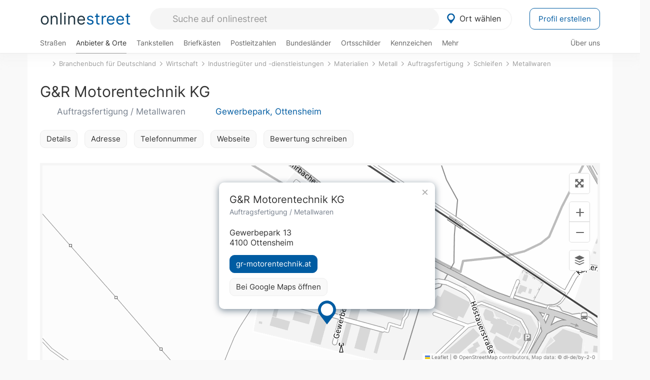

--- FILE ---
content_type: text/html; charset=utf-8
request_url: https://onlinestreet.de/752010-gundr-motorentechnik-kg
body_size: 17000
content:
<!DOCTYPE html><html dir="ltr" lang="de"> <head> <meta charset="UTF-8"> <link href="//fundingchoicesmessages.google.com" rel="preconnect dns-prefetch" crossorigin><script>(function(){
'use strict';var g=function(a){var b=0;return function(){return b<a.length?{done:!1,value:a[b++]}:{done:!0}}},l=this||self,m=/^[\w+/_-]+[=]{0,2}$/,p=null,q=function(){},r=function(a){var b=typeof a;if("object"==b)if(a){if(a instanceof Array)return"array";if(a instanceof Object)return b;var c=Object.prototype.toString.call(a);if("[object Window]"==c)return"object";if("[object Array]"==c||"number"==typeof a.length&&"undefined"!=typeof a.splice&&"undefined"!=typeof a.propertyIsEnumerable&&!a.propertyIsEnumerable("splice"))return"array";
if("[object Function]"==c||"undefined"!=typeof a.call&&"undefined"!=typeof a.propertyIsEnumerable&&!a.propertyIsEnumerable("call"))return"function"}else return"null";else if("function"==b&&"undefined"==typeof a.call)return"object";return b},u=function(a,b){function c(){}c.prototype=b.prototype;a.prototype=new c;a.prototype.constructor=a};var v=function(a,b){Object.defineProperty(l,a,{configurable:!1,get:function(){return b},set:q})};var y=function(a,b){this.b=a===w&&b||"";this.a=x},x={},w={};var aa=function(a,b){a.src=b instanceof y&&b.constructor===y&&b.a===x?b.b:"type_error:TrustedResourceUrl";if(null===p)b:{b=l.document;if((b=b.querySelector&&b.querySelector("script[nonce]"))&&(b=b.nonce||b.getAttribute("nonce"))&&m.test(b)){p=b;break b}p=""}b=p;b&&a.setAttribute("nonce",b)};var z=function(){return Math.floor(2147483648*Math.random()).toString(36)+Math.abs(Math.floor(2147483648*Math.random())^+new Date).toString(36)};var A=function(a,b){b=String(b);"application/xhtml+xml"===a.contentType&&(b=b.toLowerCase());return a.createElement(b)},B=function(a){this.a=a||l.document||document};B.prototype.appendChild=function(a,b){a.appendChild(b)};var C=function(a,b,c,d,e,f){try{var k=a.a,h=A(a.a,"SCRIPT");h.async=!0;aa(h,b);k.head.appendChild(h);h.addEventListener("load",function(){e();d&&k.head.removeChild(h)});h.addEventListener("error",function(){0<c?C(a,b,c-1,d,e,f):(d&&k.head.removeChild(h),f())})}catch(n){f()}};var ba=l.atob("aHR0cHM6Ly93d3cuZ3N0YXRpYy5jb20vaW1hZ2VzL2ljb25zL21hdGVyaWFsL3N5c3RlbS8xeC93YXJuaW5nX2FtYmVyXzI0ZHAucG5n"),ca=l.atob("WW91IGFyZSBzZWVpbmcgdGhpcyBtZXNzYWdlIGJlY2F1c2UgYWQgb3Igc2NyaXB0IGJsb2NraW5nIHNvZnR3YXJlIGlzIGludGVyZmVyaW5nIHdpdGggdGhpcyBwYWdlLg=="),da=l.atob("RGlzYWJsZSBhbnkgYWQgb3Igc2NyaXB0IGJsb2NraW5nIHNvZnR3YXJlLCB0aGVuIHJlbG9hZCB0aGlzIHBhZ2Uu"),ea=function(a,b,c){this.b=a;this.f=new B(this.b);this.a=null;this.c=[];this.g=!1;this.i=b;this.h=c},F=function(a){if(a.b.body&&!a.g){var b=
function(){D(a);l.setTimeout(function(){return E(a,3)},50)};C(a.f,a.i,2,!0,function(){l[a.h]||b()},b);a.g=!0}},D=function(a){for(var b=G(1,5),c=0;c<b;c++){var d=H(a);a.b.body.appendChild(d);a.c.push(d)}b=H(a);b.style.bottom="0";b.style.left="0";b.style.position="fixed";b.style.width=G(100,110).toString()+"%";b.style.zIndex=G(2147483544,2147483644).toString();b.style["background-color"]=I(249,259,242,252,219,229);b.style["box-shadow"]="0 0 12px #888";b.style.color=I(0,10,0,10,0,10);b.style.display=
"flex";b.style["justify-content"]="center";b.style["font-family"]="Arial";c=H(a);c.style.width=G(80,85).toString()+"%";c.style.maxWidth=G(750,775).toString()+"px";c.style.margin="24px";c.style.display="flex";c.style["align-items"]="flex-start";c.style["justify-content"]="center";d=A(a.f.a,"IMG");d.className=z();d.src=ba;d.style.height="24px";d.style.width="24px";d.style["padding-right"]="16px";var e=H(a),f=H(a);f.style["font-weight"]="bold";f.textContent=ca;var k=H(a);k.textContent=da;J(a,
e,f);J(a,e,k);J(a,c,d);J(a,c,e);J(a,b,c);a.a=b;a.b.body.appendChild(a.a);b=G(1,5);for(c=0;c<b;c++)d=H(a),a.b.body.appendChild(d),a.c.push(d)},J=function(a,b,c){for(var d=G(1,5),e=0;e<d;e++){var f=H(a);b.appendChild(f)}b.appendChild(c);c=G(1,5);for(d=0;d<c;d++)e=H(a),b.appendChild(e)},G=function(a,b){return Math.floor(a+Math.random()*(b-a))},I=function(a,b,c,d,e,f){return"rgb("+G(Math.max(a,0),Math.min(b,255)).toString()+","+G(Math.max(c,0),Math.min(d,255)).toString()+","+G(Math.max(e,0),Math.min(f,
255)).toString()+")"},H=function(a){a=A(a.f.a,"DIV");a.className=z();return a},E=function(a,b){0>=b||null!=a.a&&0!=a.a.offsetHeight&&0!=a.a.offsetWidth||(fa(a),D(a),l.setTimeout(function(){return E(a,b-1)},50))},fa=function(a){var b=a.c;var c="undefined"!=typeof Symbol&&Symbol.iterator&&b[Symbol.iterator];b=c?c.call(b):{next:g(b)};for(c=b.next();!c.done;c=b.next())(c=c.value)&&c.parentNode&&c.parentNode.removeChild(c);a.c=[];(b=a.a)&&b.parentNode&&b.parentNode.removeChild(b);a.a=null};var ia=function(a,b,c,d,e){var f=ha(c),k=function(n){n.appendChild(f);l.setTimeout(function(){f?(0!==f.offsetHeight&&0!==f.offsetWidth?b():a(),f.parentNode&&f.parentNode.removeChild(f)):a()},d)},h=function(n){document.body?k(document.body):0<n?l.setTimeout(function(){h(n-1)},e):b()};h(3)},ha=function(a){var b=document.createElement("div");b.className=a;b.style.width="1px";b.style.height="1px";b.style.position="absolute";b.style.left="-10000px";b.style.top="-10000px";b.style.zIndex="-10000";return b};var K={},L=null;var M=function(){},N="function"==typeof Uint8Array,O=function(a,b){a.b=null;b||(b=[]);a.j=void 0;a.f=-1;a.a=b;a:{if(b=a.a.length){--b;var c=a.a[b];if(!(null===c||"object"!=typeof c||Array.isArray(c)||N&&c instanceof Uint8Array)){a.g=b-a.f;a.c=c;break a}}a.g=Number.MAX_VALUE}a.i={}},P=[],Q=function(a,b){if(b<a.g){b+=a.f;var c=a.a[b];return c===P?a.a[b]=[]:c}if(a.c)return c=a.c[b],c===P?a.c[b]=[]:c},R=function(a,b,c){a.b||(a.b={});if(!a.b[c]){var d=Q(a,c);d&&(a.b[c]=new b(d))}return a.b[c]};
M.prototype.h=N?function(){var a=Uint8Array.prototype.toJSON;Uint8Array.prototype.toJSON=function(){var b;void 0===b&&(b=0);if(!L){L={};for(var c="ABCDEFGHIJKLMNOPQRSTUVWXYZabcdefghijklmnopqrstuvwxyz0123456789".split(""),d=["+/=","+/","-_=","-_.","-_"],e=0;5>e;e++){var f=c.concat(d[e].split(""));K[e]=f;for(var k=0;k<f.length;k++){var h=f[k];void 0===L[h]&&(L[h]=k)}}}b=K[b];c=[];for(d=0;d<this.length;d+=3){var n=this[d],t=(e=d+1<this.length)?this[d+1]:0;h=(f=d+2<this.length)?this[d+2]:0;k=n>>2;n=(n&
3)<<4|t>>4;t=(t&15)<<2|h>>6;h&=63;f||(h=64,e||(t=64));c.push(b[k],b[n],b[t]||"",b[h]||"")}return c.join("")};try{return JSON.stringify(this.a&&this.a,S)}finally{Uint8Array.prototype.toJSON=a}}:function(){return JSON.stringify(this.a&&this.a,S)};var S=function(a,b){return"number"!==typeof b||!isNaN(b)&&Infinity!==b&&-Infinity!==b?b:String(b)};M.prototype.toString=function(){return this.a.toString()};var T=function(a){O(this,a)};u(T,M);var U=function(a){O(this,a)};u(U,M);var ja=function(a,b){this.c=new B(a);var c=R(b,T,5);c=new y(w,Q(c,4)||"");this.b=new ea(a,c,Q(b,4));this.a=b},ka=function(a,b,c,d){b=new T(b?JSON.parse(b):null);b=new y(w,Q(b,4)||"");C(a.c,b,3,!1,c,function(){ia(function(){F(a.b);d(!1)},function(){d(!0)},Q(a.a,2),Q(a.a,3),Q(a.a,1))})};var la=function(a,b){V(a,"internal_api_load_with_sb",function(c,d,e){ka(b,c,d,e)});V(a,"internal_api_sb",function(){F(b.b)})},V=function(a,b,c){a=l.btoa(a+b);v(a,c)},W=function(a,b,c){for(var d=[],e=2;e<arguments.length;++e)d[e-2]=arguments[e];e=l.btoa(a+b);e=l[e];if("function"==r(e))e.apply(null,d);else throw Error("API not exported.");};var X=function(a){O(this,a)};u(X,M);var Y=function(a){this.h=window;this.a=a;this.b=Q(this.a,1);this.f=R(this.a,T,2);this.g=R(this.a,U,3);this.c=!1};Y.prototype.start=function(){ma();var a=new ja(this.h.document,this.g);la(this.b,a);na(this)};
var ma=function(){var a=function(){if(!l.frames.googlefcPresent)if(document.body){var b=document.createElement("iframe");b.style.display="none";b.style.width="0px";b.style.height="0px";b.style.border="none";b.style.zIndex="-1000";b.style.left="-1000px";b.style.top="-1000px";b.name="googlefcPresent";document.body.appendChild(b)}else l.setTimeout(a,5)};a()},na=function(a){var b=Date.now();W(a.b,"internal_api_load_with_sb",a.f.h(),function(){var c;var d=a.b,e=l[l.btoa(d+"loader_js")];if(e){e=l.atob(e);
e=parseInt(e,10);d=l.btoa(d+"loader_js").split(".");var f=l;d[0]in f||"undefined"==typeof f.execScript||f.execScript("var "+d[0]);for(;d.length&&(c=d.shift());)d.length?f[c]&&f[c]!==Object.prototype[c]?f=f[c]:f=f[c]={}:f[c]=null;c=Math.abs(b-e);c=1728E5>c?0:c}else c=-1;0!=c&&(W(a.b,"internal_api_sb"),Z(a,Q(a.a,6)))},function(c){Z(a,c?Q(a.a,4):Q(a.a,5))})},Z=function(a,b){a.c||(a.c=!0,a=new l.XMLHttpRequest,a.open("GET",b,!0),a.send())};(function(a,b){l[a]=function(c){for(var d=[],e=0;e<arguments.length;++e)d[e-0]=arguments[e];l[a]=q;b.apply(null,d)}})("__d3lUW8vwsKlB__",function(a){"function"==typeof window.atob&&(a=window.atob(a),a=new X(a?JSON.parse(a):null),(new Y(a)).start())});}).call(this);
window.__d3lUW8vwsKlB__("[base64]");</script><script> function cmp_ui_additionals() {   var el = document.querySelector('.fc-stacks.fc-dialog-restricted-content'), elChild = '<p class="intro">Wir bieten ein kostenloses, werbefinanziertes Online-Angebot und verwenden Cookies für:</p>'; el.insertAdjacentHTML('afterbegin', elChild);  var el = document.querySelector('.fc-consent-root .fc-dialog-container .fc-dialog.fc-choice-dialog'), elChild = '<div class="fc-footer-imprint"><a href="https://onlinestreet.de/impressum#nutzungsbedingungen">Datenschutzerklärung</a><a href="https://onlinestreet.de/impressum#impressum">Impressum</a></div>'; el.insertAdjacentHTML('beforeend', elChild); }   window.dataLayer = window.dataLayer || []; function gtag(){dataLayer.push(arguments);} var ga_loaded = false;  function cmp_load_ga() {  ga_loaded = true; setTimeout(() => { }, 1000);  var ga4script = document.createElement("script"); ga4script.async = true; ga4script.src = "https://www.googletagmanager.com/gtag/js?id=G-FE6V3NCVGF"; document.getElementsByTagName("head")[0].appendChild(ga4script, document.getElementsByTagName("head")[0]); window.dataLayer = window.dataLayer || []; gtag('js', new Date()); gtag('config', 'G-FE6V3NCVGF', { 'content_group':'branchenbuch_detail', });   } function cmp_show_ads_after_consent() {   (adsbygoogle=window.adsbygoogle||[]).pauseAdRequests=0;   } function cmp_change_ads(tcData) { var MeasureContentPerformance = tcData.purpose.consents[8] || false; var hasDeviceStorageAndAccessConsent = tcData.purpose.consents[1] || false; var BasicAds = tcData.purpose.consents[2] || false; if ( hasDeviceStorageAndAccessConsent && BasicAds ) {  (adsbygoogle=window.adsbygoogle||[]).pauseAdRequests=0; if ( MeasureContentPerformance ) {  } } else { if ( MeasureContentPerformance ) {  }  var ads = document.querySelectorAll('.adsbygoogle'), i = 0, l = ads.length; for (i; i < l; i++) { ads[i].style.display = 'none'; } $(function() {  $('.ad-col-left').toggle();  if ( $('.content-col').hasClass('col-md-7') ) {  $('.content-col').removeClass('col-md-7').addClass('col-md-9'); } else if ( $('.content-col').hasClass('col-md-10') ) {  $('.content-col').removeClass('col-md-10').addClass('col-md-12'); } }); } }  function update_gtag_consent(tcData) {  gtag('consent', 'update', { 'ad_user_data': tcData.purpose.consents[3] ? 'granted' : 'denied', 'ad_personalization': tcData.purpose.consents[4] ? 'granted' : 'denied', 'ad_storage': tcData.purpose.consents[1] ? 'granted' : 'denied', 'analytics_storage': tcData.purpose.consents[8] ? 'granted' : 'denied' }); } var check_tcfapi = window.setInterval(function() { typeof __tcfapi === 'function' ? (window.clearInterval(check_tcfapi), __tcfapi('addEventListener', 2, function(tcData, success) { if ( tcData.eventStatus === 'cmpuishown' ) {  cmp_ui_additionals();   gtag('consent', 'default', { 'ad_storage': 'denied', 'ad_user_data': 'denied', 'ad_personalization': 'denied', 'analytics_storage': 'denied', 'wait_for_update': 500 }); } if (tcData.eventStatus === 'tcloaded' || tcData.eventStatus === 'useractioncomplete') {  if ( ! tcData.gdprApplies ) {  cmp_show_ads_after_consent(); cmp_load_ga(); } else {   var MeasureContentPerformance = tcData.purpose.consents[8] || false; if ( MeasureContentPerformance ) { cmp_load_ga(); }   var hasDeviceStorageAndAccessConsent = tcData.purpose.consents[1] || false;  if (hasDeviceStorageAndAccessConsent) {  var hasGoogleAdvertisingProductsConsent = tcData.vendor.consents[755] || false;  if ( hasGoogleAdvertisingProductsConsent ) {  cmp_show_ads_after_consent(); } else { cmp_change_ads(tcData); } } else { cmp_change_ads(tcData); } } update_gtag_consent(tcData); } })) : null ; }, 50); </script> <link href="//cdn.onlinestreet.de" rel="preconnect dns-prefetch" crossorigin> <link href="//cdnjs.cloudflare.com" rel="preconnect dns-prefetch" crossorigin>  <link href="//pagead2.googlesyndication.com" rel="preconnect dns-prefetch" crossorigin> <link href="//googleads.g.doubleclick.net" rel="preconnect dns-prefetch" crossorigin> <link href="//ad.doubleclick.net" rel="preconnect dns-prefetch" crossorigin> <link href="//static.doubleclick.net" rel="preconnect dns-prefetch" crossorigin> <link href="//adservice.google.de" rel="preconnect dns-prefetch" crossorigin> <link href="//adservice.google.com" rel="preconnect dns-prefetch" crossorigin> <title>G&R Motorentechnik KG in Ottensheim (Österreich): Auftragsfertigung, Metallwaren & Metalle und Metallhalbzeuge gr-motorentechnik.at</title> <meta name="description" content="Der Betrieb ist spezialisiert auf das Instandsetzen von Motorkomponenten und deren Handel, Außenrundschleifen und Honen in Lohn sowie allgemeine Reparatur von Maschinenteilen. Auftragsfertigung im Branchenbuch für Ottensheim: G&R Motorentechnik KG in der Kategorie Schleifen."> <meta name="robots" content="index,follow,max-image-preview:large"> <link rel="canonical" href="https://onlinestreet.de/752010-gundr-motorentechnik-kg"> <link rel="manifest" href="https://cdn.onlinestreet.de/img/favicon/site.webmanifest.json.php"> <link rel="icon" type="image/png" href="https://cdn.onlinestreet.de/img/favicon/favicon-96x96.png" sizes="96x96" /> <link rel="icon" type="image/svg+xml" href="https://cdn.onlinestreet.de/img/favicon/favicon.svg" /> <link rel="shortcut icon" href="https://cdn.onlinestreet.de/img/favicon/favicon.ico" /> <link rel="apple-touch-icon" sizes="180x180" href="https://cdn.onlinestreet.de/img/favicon/apple-touch-icon.png" /> <meta name="apple-mobile-web-app-title" content="onlinestreet" /> <meta name="theme-color" content="#005CA2"> <meta name="viewport" content="width=device-width, initial-scale=1.0"/>  <link rel="preload" as="style" href="https://cdnjs.cloudflare.com/ajax/libs/twitter-bootstrap/3.4.1/css/bootstrap.min.css" /> <link rel="preload" as="script" href="https://cdnjs.cloudflare.com/ajax/libs/twitter-bootstrap/3.4.1/js/bootstrap.min.js" /> <link rel="preload" as="script" href="https://cdnjs.cloudflare.com/ajax/libs/jquery/1.12.4/jquery.min.js" />  <link rel="stylesheet" href="https://cdnjs.cloudflare.com/ajax/libs/twitter-bootstrap/3.4.1/css/bootstrap.min.css" />     <link rel="preload" as="style" href="https://cdn.onlinestreet.de/lib/styles.min.css?v=OS41Mg==" /><link rel="stylesheet" type="text/css" href="https://cdn.onlinestreet.de/lib/styles.min.css?v=OS41Mg==" />  <link rel="preload" href="//cdn.onlinestreet.de/lib/fonts/google/inter-v13-latin-regular.woff2" as="font" type="font/woff2" crossorigin> <link rel="preload" href="//cdn.onlinestreet.de/lib/fonts/google/inter-v13-latin-500.woff2" as="font" type="font/woff2" crossorigin> <link rel="preload" href="//cdn.onlinestreet.de/lib/fonts/google/inter-v13-latin-600.woff2" as="font" type="font/woff2" crossorigin> <link rel="preload" href="//cdn.onlinestreet.de/lib/fonts/google/inter-v13-latin-300.woff2" as="font" type="font/woff2" crossorigin> <link rel="preload" href="//cdn.onlinestreet.de/lib/fonts/fontawesome-free-7.1.0-web/webfonts/fa-solid-900.woff2" as="font" type="font/woff2" crossorigin>    <link rel="preload" as="image" href="https://cdn.onlinestreet.de/img/logo/marker.svg" />  <meta property="og:title" content="G&R Motorentechnik KG in Ottensheim (Österreich): Auftragsfertigung, Metallwaren & Metalle und Metallhalbzeuge gr-motorentechnik.at"/> <meta property="og:site_name" content="onlinestreet.de"/> <meta property="og:description" content="Der Betrieb ist spezialisiert auf das Instandsetzen von Motorkomponenten und deren Handel, Außenrundschleifen und Honen in Lohn sowie allgemeine Reparatur von Maschinenteilen. Auftragsfertigung im Branchenbuch für Ottensheim: G&R Motorentechnik KG in der Kategorie Schleifen." /> <meta property="og:type" content="website"/> <meta property="og:url" content="https://onlinestreet.de/752010-gundr-motorentechnik-kg"/> <meta property="og:image" content="https://cdn.onlinestreet.de/img/webseiten/browsershots/752010-desktop.jpg"/> <meta property="og:image:width" content="600"/> <meta property="og:image:height" content="384"/> <meta name="twitter:card" content="summary_large_image"/> <meta name="twitter:title" content="G&R Motorentechnik KG in Ottensheim (Österreich): Auftragsfertigung, Metallwaren & Metalle und Metallhalbzeuge gr-motorentechnik.at"/> <meta name="twitter:description" content="Der Betrieb ist spezialisiert auf das Instandsetzen von Motorkomponenten und deren Handel, Außenrundschleifen und Honen in Lohn sowie allgemeine Reparatur von Maschinenteilen. Auftragsfertigung im Branchenbuch für Ottensheim: G&R Motorentechnik KG in der Kategorie Schleifen."/> <meta name="twitter:image" content="https://cdn.onlinestreet.de/img/webseiten/browsershots/752010-desktop.jpg"/> <meta property="twitter:url" content="https://onlinestreet.de/752010-gundr-motorentechnik-kg"/> <meta name="twitter:site" content="@onlinestreet_de"/> <meta name="twitter:creator" content="@onlinestreet_de"/> <script async src="https://pagead2.googlesyndication.com/pagead/js/adsbygoogle.js?client=ca-pub-1229119852267723" crossorigin="anonymous"></script> <script> (adsbygoogle = window.adsbygoogle||[]).pauseAdRequests=1; </script> </head> <body> <div class="loader loading"></div> <header> <nav class="navbar-fixed-top" id="globale-navigation"> <div class="navbar firstrow"> <div class="container flex-container"> <div class="flex" id="nav-logo"> <a class="onlinestreet-logo" href="https://onlinestreet.de/"> online<span>street</span> </a> </div> <div class="flex" id="nav-ortsauswahl"> <span id="navbar-ortsauswahl">  <img width="24" height="24" src="https://cdn.onlinestreet.de/img/logo/marker.svg" alt="Ortsauswahl" />Ort wählen </span> <span id="mobile-search-close">×</span> <div class="ortsauswahl-dropdown hidden"></div> </div> <div class="flex" id="nav-suche"> <div id="mobile-menu-toggle"> <i class="fas fa-bars" aria-hidden="true"></i> </div> <form name="header_search" method="get" action="https://onlinestreet.de/suche/" class="form-inline" role="form"> <input type="hidden" name="section" value="branchenbuch" /> <input required pattern=".{3,}" title="Mindestens drei Zeichen" name="q" type="text" class="form-control autocomplete-header-search" data-section="branchenbuch" autocomplete="os-header-suche" placeholder="Suche auf onlinestreet" /> </form> <i class="fas fa-search"></i> </div> <div class="flex" id="nav-neuer-eintrag"> <a href="https://onlinestreet.de/branchenbuch/profil/" class="btn btn-primary-invert">Profil erstellen</a> </div> </div> </div> <div class="navbar secondrow initial hidden-xs hidden-sm"> <div class="container"> <ul class="linkstruktur"> <li class=" strassen-link"><a href="https://onlinestreet.de/strassen/">Straßen</a></li><li class="first active branchen-link"><a href="https://onlinestreet.de/branchenbuch/">Anbieter & Orte</a></li><li class=""><a href="https://onlinestreet.de/tankstellen/">Tankstellen</a></li><li class=""><a href="https://onlinestreet.de/briefkasten/">Briefkästen</a></li><li class=""><a id="nav-postleitzahlen" href="https://onlinestreet.de/plz/">Postleitzahlen</a></li><li class=""><a href="https://onlinestreet.de/bundesland/">Bundesländer</a></li><li class=""><a href="https://onlinestreet.de/strassen/ortsschild/generator.html">Ortsschilder</a></li><li class=""><a href="https://onlinestreet.de/kennzeichen/">Kennzeichen</a></li><li class="dropdown "><a class="dropdown-toggle" href="#" role="button" id="dropdownMenuLink" data-toggle="dropdown" aria-haspopup="true" aria-expanded="false">Mehr <i class="fas fa-chevron-down color-silver ml5"></i></a> <ul class="dropdown-menu"> <li class="subheading">Weitere Services & Rechner</li> <li class=""> <a class="dropdown-item" href="https://onlinestreet.de/banken/iban/"> IBAN Rechner </a> </li> <li class=""> <a class="dropdown-item" href="https://onlinestreet.de/banken/iban-zu-bic/"> IBAN Prüfer </a> </li>  <li class="subheading">Tools & Generatoren</li> <li class=""> <a class="dropdown-item" href="https://onlinestreet.de/strassen/verkehrsschild/"> Verkehrsschilder </a> </li> <li class=""> <a class="dropdown-item" href="https://onlinestreet.de/strassen/ortsschild/generator.html"> Ortsschild Generator </a> </li> <li class=""> <a class="dropdown-item" href="https://onlinestreet.de/strassen/schild/generator.html"> Straßenschild Generator </a> </li> <li class=""> <a class="dropdown-item" href="https://onlinestreet.de/kennzeichen/generator"> Kennzeichen Generator </a> </li> </ul> </li> </ul> <ul class="linkstruktur navbar-right"> <li class=""><a title="Über uns" href="https://onlinestreet.de/ueber-uns">Über uns</a></li> </ul> </div> </div> <div class="mobile-menu hidden"> <div class="mobile-menu-content"> <span id="mobile-menu-close">&times;</span> <a class="mobile-menu-logo" href="https://onlinestreet.de/">online<span>street</span></a> <form name="mobile_search" method="get" action="https://onlinestreet.de/suche/" class="form-inline mobile-search" role="form"> <input type="hidden" name="section" value="branchenbuch" /> <input required pattern=".{3,}" title="Mindestens drei Zeichen" name="q" type="text" class="form-control autocomplete-header-search" data-section="branchenbuch" autocomplete="os-header-suche" placeholder="Suche auf onlinestreet" /> <i class="fas fa-search"></i> </form> <div class="breadcrumbs-container"> <div class="container section-container"> <ol class="breadcrumb" itemscope itemtype="http://schema.org/BreadcrumbList"> <li itemprop="itemListElement" itemscope itemtype="http://schema.org/ListItem"><a itemprop="item" href="https://onlinestreet.de/" title="Startseite"><i class="fas fa-home"></i><meta itemprop="name" content="Startseite" /><meta itemprop="position" content="1" /></li><li itemprop="itemListElement" itemscope itemtype="http://schema.org/ListItem"><a itemprop="item" href="https://onlinestreet.de/branchenbuch/"><span itemprop="name">Branchenbuch für Deutschland</span></a><meta itemprop="position" content="2" /></li><li itemprop="itemListElement" itemscope itemtype="http://schema.org/ListItem"><a itemprop="item" href="https://onlinestreet.de/Wirtschaft.html"><span itemprop="name">Wirtschaft</span></a><meta itemprop="position" content="3" /></li><li itemprop="itemListElement" itemscope itemtype="http://schema.org/ListItem"><a itemprop="item" href="https://onlinestreet.de/Wirtschaft/Industrieg%C3%BCter_und_-dienstleistungen.html"><span itemprop="name">Industriegüter und -dienstleistungen</span></a><meta itemprop="position" content="4" /></li><li itemprop="itemListElement" itemscope itemtype="http://schema.org/ListItem"><a itemprop="item" href="https://onlinestreet.de/Wirtschaft/Industrieg%C3%BCter_und_-dienstleistungen/Materialien.html"><span itemprop="name">Materialien</span></a><meta itemprop="position" content="5" /></li><li itemprop="itemListElement" itemscope itemtype="http://schema.org/ListItem"><a itemprop="item" href="https://onlinestreet.de/Wirtschaft/Industrieg%C3%BCter_und_-dienstleistungen/Materialien/Metall.html"><span itemprop="name">Metall</span></a><meta itemprop="position" content="6" /></li><li itemprop="itemListElement" itemscope itemtype="http://schema.org/ListItem"><a itemprop="item" href="https://onlinestreet.de/Wirtschaft/Industrieg%C3%BCter_und_-dienstleistungen/Materialien/Metall/Auftragsfertigung.html"><span itemprop="name">Auftragsfertigung</span></a><meta itemprop="position" content="7" /></li><li itemprop="itemListElement" itemscope itemtype="http://schema.org/ListItem"><a itemprop="item" href="https://onlinestreet.de/Wirtschaft/Industrieg%C3%BCter_und_-dienstleistungen/Materialien/Metall/Auftragsfertigung/Schleifen.html"><span itemprop="name">Schleifen</span></a><meta itemprop="position" content="8" /></li><li itemprop="itemListElement" itemscope itemtype="http://schema.org/ListItem"><a rel="nofollow" itemprop="item" href="https://onlinestreet.de/suche/?q=Metallwaren&section=branchenbuch&page=1&loc=ger"><span itemprop="name">Metallwaren</span></a><meta itemprop="position" content="9" /></li><li class="active visible-xs-inline-block">G&R Motorentechnik KG in Ottensheim (Österreich): Auftragsfertigung, Metallwaren & Metalle und Metallhalbzeuge gr-motorentechnik.at</li> </ol> </div> </div> <h4 class="mt40">Alle <strong>Services</strong></nobr></h4> <div class="row mt20 pr15"> <div class="col-xs-4 m-service"> <a class="" href="https://onlinestreet.de/strassen/"> <img class="img-responsive" alt="Straßenverzeichnis" loading="lazy" src="https://cdn.onlinestreet.de/img/material-design/strassenverzeichnis-kompass-200x200.jpg" width="200" height="200" /> <span>Straßen</span> <small>Verzeichnis für <br class="visible-xs">Deutschland</small> </a> </div> <div class="col-xs-4 m-service"> <a class="active" href="https://onlinestreet.de/branchenbuch/"> <img class="img-responsive" alt="Branchenbuch für Deutschland" loading="lazy" src="https://cdn.onlinestreet.de/img/material-design/digitales-branchenbuch-200x200.jpg" width="200" height="200" /> <span>Anbieter</span> <small>Ausgewählte im <br class="visible-xs">Branchenbuch</small> </a> </div> <div class="col-xs-4 m-service"> <a class="" href="https://onlinestreet.de/tankstellen/"> <img class="img-responsive" alt="Tankstelle in der Nähe: Jetzt geöffnet & Preise" loading="lazy" src="https://cdn.onlinestreet.de/img/material-design/tankstellen-200x200.jpg" width="200" height="200" /> <span>Tankstellen</span> <small>Aktuelle Preise <br class="visible-xs">in Deutschland</small> </a> </div> <div class="col-xs-4 m-service"> <a class="" href="https://onlinestreet.de/briefkasten/"> <img class="img-responsive" alt="Briefkasten Suche" loading="lazy" src="https://cdn.onlinestreet.de/img/material-design/briefkasten-200x200.jpg" width="200" height="200" /> <span>Briefkästen</span> <small>Standorte und <br class="visible-xs">Leerungszeiten</small> </a> </div> <div class="col-xs-4 m-service"> <a class="" href="https://onlinestreet.de/plz/"> <img class="img-responsive" alt="Postleitzahlen" loading="lazy" src="https://cdn.onlinestreet.de/img/material-design/postleitzahlen-200x200.jpg" width="200" height="200" /> <span>PLZ</span> <small>Postleitzahlen in <br class="visible-xs">Deutschland</small> </a> </div> <div class="col-xs-4 m-service"> <a class="" href="https://onlinestreet.de/bundesland/"> <img class="img-responsive" alt="Bundesländer in Deutschland" loading="lazy" src="https://cdn.onlinestreet.de/img/material-design/bundeslaender-200x200.jpg" width="200" height="200" /> <span>Bundesländer</span> <small>Bundesland-<br class="visible-xs">Suche</small> </a> </div> <div class="col-xs-12 text-center pr0"> <a class="btn btn-primary mt15 mr15" href="https://onlinestreet.de/branchenbuch/profil/" title="Firma eintragen">Profil erstellen</a>  </div> </div> <h5><strong>Weitere</strong> Services & Tools</h5> <div class="row weitere pr15 mt15"> <div class="m-service"> <a href="https://onlinestreet.de/banken/iban/"> <img loading="lazy" src="https://cdn.onlinestreet.de/img/material-design/iban-rechner-200x200.jpg" width="50" height="50" alt="IBAN Rechner" /> <span>IBAN-Rechner & Prüfer</span> </a> </div> <div class="m-service"> <a href="https://onlinestreet.de/kennzeichen/"> <img loading="lazy" src="https://cdn.onlinestreet.de/img/material-design/kennzeichen-200x200.jpg" width="50" height="50" alt="KFZ Kennzeichen Suche" /> <span>Kennzeichen-Suche</span> </a> </div> <div class="m-service"> <a href="https://onlinestreet.de/kennzeichen/generator"> <img loading="lazy" src="https://cdn.onlinestreet.de/img/material-design/kennzeichen-generator-200x200.jpg" width="50" height="50" alt="Kennzeichen Generator" /> <span class="tl">Kennzeichen-Generator</span> </a> </div> <div class="m-service"> <a href="https://onlinestreet.de/strassen/verkehrsschild/"> <img loading="lazy" src="https://cdn.onlinestreet.de/img/material-design/verkehrsschilder-200x200.jpg" width="50" height="50" alt="Verkehrsschild gestalten" /> <span class="tl">Verkehrsschilder</span> </a> </div> <div class="m-service"> <a href="https://onlinestreet.de/strassen/ortsschild/generator.html"> <img loading="lazy" src="https://cdn.onlinestreet.de/img/material-design/ortsschild-200x200.jpg" width="50" height="50" alt="Ortsschild Generator" /> <span class="tl">Ortsschild-Generator</span> </a> </div> <div class="m-service"> <a href="https://onlinestreet.de/strassen/schild/generator.html"> <img loading="lazy" src="https://cdn.onlinestreet.de/img/material-design/strassenschild-200x200.jpg" width="50" height="50" alt="Straßenschild Generator" /> <span class="tl">Straßenschild-Generator</span> </a> </div> </div> <footer class="mobile-menu-imprint text-muted"> <p>onlinestreet <span class="pull-right">&copy; 2006 - 2026</span></p> <p> <a class="mr15" href="https://onlinestreet.de/ueber-uns">Über uns</a> <a href="https://onlinestreet.de/impressum"> <span class="mr15">Support</span> <span class="mr15">Nutzungsbedingungen</span> <span class="mr15">Datenschutz</span> <span class="mr15">Cookies</span> <span class="mr15">Credits / Quellen</span> <span class="mr15">Kontakt</span> <span class="mr15">Impressum</span> </a> </p> </footer> <footer class="hwd-footer"> <div class="row"> <div class="col-md-5"> <h6> <img alt="onlinestreet: Städte, Orte und Straßen" loading="lazy" src="https://hello-world.digital/assets/img/projects-hwd-footer/icon-magnify.svg" width="40" height="40" /> <small>Über onlinestreet</small> Erkunde Städte, Orte und Straßen </h6> <p> Neue Straßen entdecken und gute Anbieter in Deiner Region finden: Als digitales Straßen&shy;verzeichnis und Branchen&shy;buch für Deutschland bietet Dir onlinestreet viele nützliche Services und Tools für Deinen Alltag. </p> <ul> <li><i class="fas fa-smile"></i>Von und für Menschen wie Du und ich!</li> <li><i class="fas fa-smile"></i>100% echte Erfahrungsberichte und Bewertungen!</li> <li><i class="fas fa-smile"></i>Jeden Tag ein bisschen besser!</li> </ul> </div> <div class="col-md-5 col-md-offset-1"> <img alt="Hello World Digital" class="hwd-logo" loading="lazy" src="https://hello-world.digital/assets/img/projects-hwd-footer/hello-world-digital.svg" width="120" height="82" /> <p> Dies ist ein Portal von Hello World Digital. <br class="hidden-xs">Wir entwickeln digitale Tools und liefern <br class="hidden-xs">hilfreiche Informationen für Deinen Alltag. </p> <div class="hwd-icons"> <img loading="lazy" src="https://hello-world.digital/assets/img/projects-hwd-footer/icon-cocktail-01.svg" alt="Icon: Cocktail" width="32" height="35" /><img loading="lazy" src="https://hello-world.digital/assets/img/projects-hwd-footer/icon-handy.svg" alt="Icon: Handy" width="21" height="35" /><img loading="lazy" src="https://hello-world.digital/assets/img/projects-hwd-footer/icon-home.svg" alt="Icon: Home" width="35" height="35" /><img loading="lazy" src="https://hello-world.digital/assets/img/projects-hwd-footer/icon-science.svg" alt="Icon: Science" width="21" height="35" /><img loading="lazy" src="https://hello-world.digital/assets/img/projects-hwd-footer/icon-browser.svg" alt="Icon: Browser" width="35" height="27" /> </div> <a class="btn track-ga-event" data-action="Footer: Hello World Digital" data-label="Website-Link" href="https://hello-world.digital/de/" target="_blank" rel="noopener">hello-world.digital</a> </div> </div> </footer> </div></div> </nav> </header> <div class="breadcrumbs-container"> <div class="container section-container"> <ol class="breadcrumb" itemscope itemtype="http://schema.org/BreadcrumbList"> <li itemprop="itemListElement" itemscope itemtype="http://schema.org/ListItem"><a itemprop="item" href="https://onlinestreet.de/" title="Startseite"><i class="fas fa-home"></i><meta itemprop="name" content="Startseite" /><meta itemprop="position" content="1" /></li><li itemprop="itemListElement" itemscope itemtype="http://schema.org/ListItem"><a itemprop="item" href="https://onlinestreet.de/branchenbuch/"><span itemprop="name">Branchenbuch für Deutschland</span></a><meta itemprop="position" content="2" /></li><li itemprop="itemListElement" itemscope itemtype="http://schema.org/ListItem"><a itemprop="item" href="https://onlinestreet.de/Wirtschaft.html"><span itemprop="name">Wirtschaft</span></a><meta itemprop="position" content="3" /></li><li itemprop="itemListElement" itemscope itemtype="http://schema.org/ListItem"><a itemprop="item" href="https://onlinestreet.de/Wirtschaft/Industrieg%C3%BCter_und_-dienstleistungen.html"><span itemprop="name">Industriegüter und -dienstleistungen</span></a><meta itemprop="position" content="4" /></li><li itemprop="itemListElement" itemscope itemtype="http://schema.org/ListItem"><a itemprop="item" href="https://onlinestreet.de/Wirtschaft/Industrieg%C3%BCter_und_-dienstleistungen/Materialien.html"><span itemprop="name">Materialien</span></a><meta itemprop="position" content="5" /></li><li itemprop="itemListElement" itemscope itemtype="http://schema.org/ListItem"><a itemprop="item" href="https://onlinestreet.de/Wirtschaft/Industrieg%C3%BCter_und_-dienstleistungen/Materialien/Metall.html"><span itemprop="name">Metall</span></a><meta itemprop="position" content="6" /></li><li itemprop="itemListElement" itemscope itemtype="http://schema.org/ListItem"><a itemprop="item" href="https://onlinestreet.de/Wirtschaft/Industrieg%C3%BCter_und_-dienstleistungen/Materialien/Metall/Auftragsfertigung.html"><span itemprop="name">Auftragsfertigung</span></a><meta itemprop="position" content="7" /></li><li itemprop="itemListElement" itemscope itemtype="http://schema.org/ListItem"><a itemprop="item" href="https://onlinestreet.de/Wirtschaft/Industrieg%C3%BCter_und_-dienstleistungen/Materialien/Metall/Auftragsfertigung/Schleifen.html"><span itemprop="name">Schleifen</span></a><meta itemprop="position" content="8" /></li><li itemprop="itemListElement" itemscope itemtype="http://schema.org/ListItem"><a rel="nofollow" itemprop="item" href="https://onlinestreet.de/suche/?q=Metallwaren&section=branchenbuch&page=1&loc=ger"><span itemprop="name">Metallwaren</span></a><meta itemprop="position" content="9" /></li><li class="active visible-xs-inline-block">G&R Motorentechnik KG in Ottensheim (Österreich): Auftragsfertigung, Metallwaren & Metalle und Metallhalbzeuge gr-motorentechnik.at</li> </ol> </div> </div> <main class=""> <div class="container section-container"> <div class="row"> <div class="col-sm-12 content-col"> <!--google_ad_section_start--> <div class="webseiten-details" itemscope itemtype="https://schema.org/LocalBusiness"> <div class="webseiten-headline"> <h1 itemprop="name">G&R Motorentechnik KG</h1> <h2 class="webseiten-subheadline"><span class="subheadline-element"><i class="fas fa-file-signature color-silver mr10"></i>Auftragsfertigung / Metallwaren</span><span class="subheadline-element location"><i class="fas fa-map-marker color-silver"></i><a href="#adresse" data-inpagelink="SubHeadline > Adresse">Gewerbepark, Ottensheim</a></span></h2> </div> <p class="poi-detail-actions"> <a class="btn btn-sm btn-default mr10 mb15" href="#description">Details</a> <a class="btn btn-sm btn-default mr10 mb15" href="#adresse">Adresse</a> <a class="btn btn-sm btn-default mr10 mb15" href="#kontakt">Telefonnummer</a> <a class="btn btn-sm btn-default mr10 mb15" href="#webseite">Webseite</a> <button class="btn btn-sm btn-default mb15 erfahrungsbericht-verfassen" data-page-id="752010" data-link-type="branchenbuch-eintrag" data-toggle="modal" data-target="#erfahrungsbericht_verfassen_modal">Bewertung schreiben</button> </p> <div id="karte"> <div class="map_outer thumbnail poi_map_detail"> <div class="map lazy-map loading" id="map_483407141633"></div> </div> <script type="text/javascript"> function show_map_map_483407141633() { var lite = L.tileLayer("https://sgx.geodatenzentrum.de/wmts_topplus_open/tile/1.0.0/web_grau/default/WEBMERCATOR/{z}/{y}/{x}.png", { attribution: "&copy; <a href='https://www.openstreetmap.org/copyright'>OpenStreetMap</a> contributors, Map data: &copy; <a href='http://www.govdata.de/dl-de/by-2-0'>dl-de/by-2-0</a>", maxZoom: 18 }); var full = L.tileLayer("https://{s}.tile.openstreetmap.de/tiles/osmde/{z}/{x}/{y}.png", { attribution: "&copy; <a href='http://osm.org/copyright'>OpenStreetMap</a> contributors" }); var satellite = L.tileLayer("http://services.arcgisonline.com/arcgis/rest/services/World_Imagery/MapServer/tile/{z}/{y}/{x}", { attribution: "Tiles &copy; Esri &mdash; Source: Esri, i-cubed, USDA, USGS, AEX, GeoEye, Getmapping, Aerogrid, IGN, IGP, UPR-EGP, and the GIS User Community" }); var map = L.map("map_483407141633", { dragging: !L.Browser.mobile, tap: !L.Browser.mobile, center: [48.3407,14.1633], zoom: 17, layers: [lite] }); /* PopUp zentrieren, siehe https://stackoverflow.com/questions/22538473/leaflet-center-popup-and-marker-to-the-map */ map.on("popupopen", function(e) { var px = map.project(e.target._popup._latlng); px.y -= e.target._popup._container.clientHeight/2; map.panTo(map.unproject(px),{animate: true}); }); map.whenReady( function() { /* Event-Listener erst nach 1 Sekunde aktivieren, da sie vorher schon automatisch feuern */ setTimeout(leaflet_whenReady_Callback, 2000); }); function leaflet_whenReady_Callback() { map.on("zoomanim", function() { /* console.log("Control: zoomanim"); */ ga4_event("click", "map", "zoom"); }); map.on("baselayerchange", function() { /* console.log("Control: baselayerchange"); */ ga4_event("click", "map", "baselayerchange"); }); map.on("popupopen", function() { /* console.log("Control: popupopen"); */ ga4_event("click", "map", "popupopen"); }); map.on("tooltipopen", function() { /* console.log("Control: tooltipopen"); */ ga4_event("click", "map", "tooltipopen"); }); map.on("enterFullscreen", function() { /* console.log("Control: enterFullscreen"); */ ga4_event("click", "map", "enter_fullscreen"); map.scrollWheelZoom.enable(); if ( L.Browser.mobile ) { /* MOBILE DEVICE */ map.dragging.enable(); } }); map.on("exitFullscreen", function() { /* console.log("Control: exitFullscreen"); */ ga4_event("click", "map", "exit_fullscreen"); map.scrollWheelZoom.disable(); if ( L.Browser.mobile ) { /* MOBILE DEVICE */ map.dragging.disable(); } }); } map.scrollWheelZoom.disable(); /* fullscreen API not avaliable on iOS devices */ var iOS = /iPad|iPhone|iPod/.test(navigator.userAgent) && !window.MSStream; if ( !iOS ) { L.control.fullscreen({ position: "topright", title: "Vollbild", titleCancel: "Vollbild-Modus beenden", forceSeparateButton: true }).addTo(map); } map.zoomControl.setPosition("topright"); var baseMaps = { "Vereinfachte Kartenansicht": lite, "Detaillierte Kartenansicht": full, "Satellitenansicht": satellite }; var overlayMaps = { }; L.control.layers(baseMaps, overlayMaps).addTo(map); L.marker([48.3407, 14.1633], {icon: L.divIcon({ html: "<i class='fas fa-map-marker color-lead fa-4x'></i>", iconSize: [42, 56], iconAnchor: [21, 56], popupAnchor: [14, -22], className: "leaflet-fa-icon" }) }).addTo(map).bindPopup("<span class=\"title\">G&R Motorentechnik KG</span><br><small class=\"text-muted\">Auftragsfertigung / Metallwaren</small><br><br>Gewerbepark 13<br>4100 Ottensheim<br><a class=\"btn btn-sm btn-primary mt15 track-ga-event\" data-action=\"Pages > Detail > Map\" data-label=\"Website-Link\" href=\"http://www.gr-motorentechnik.at/\" target=\"_blank\" rel=\"noopener\">gr-motorentechnik.at</a><br><a class=\"btn btn-sm btn-default mt10 track-ga-event\" data-action=\"Pages > Detail > Map\" data-label=\"Bei Google Maps öffnen\" href=\"https://maps.google.com/?q=G%26R+Motorentechnik+KG%2C+Gewerbepark+13%2C+4100+Ottensheim\" rel=\"noopener\" target=\"_blank\">Bei Google Maps öffnen</a>", {"className":"profil"}).openPopup(); }; </script> </div> <div class="ad-top loading loading-ads ad-poi-map">  <ins class="adsbygoogle onlinestreetde-top-flexible" style="display:inline-block" data-full-width-responsive="true" data-ad-client="ca-pub-1229119852267723" data-ad-slot="2866974964" data-ad-format="rectangle"></ins> <script> (adsbygoogle = window.adsbygoogle || []).push({}); </script> </div> <h2 id="description">G&R Motorentechnik KG</h2> <div class="webseiten-description" itemprop="description"> <div class="thumb-box">  <img itemprop="image" class="thumbnail visible-lg" src="https://cdn.onlinestreet.de/img/webseiten/browsershots/752010-desktop.jpg" width="350" height="226" alt="Vorschau von www.gr-motorentechnik.at, G&R Motorentechnik KG"> <img class="thumbnail visible-md visible-sm" src="https://cdn.onlinestreet.de/img/webseiten/browsershots/752010-desktop.jpg" width="300" height="192" alt="Vorschau von www.gr-motorentechnik.at, G&R Motorentechnik KG"> <img class="thumbnail visible-xs" src="https://cdn.onlinestreet.de/img/webseiten/browsershots/752010-mobile.jpg" width="115" height="200" alt="Vorschau der mobilen Webseite www.gr-motorentechnik.at, G&R Motorentechnik KG">   </div> <p class="lead">Der Betrieb ist spezialisiert auf das Instandsetzen von Motorkomponenten und deren Handel, Außenrundschleifen und Honen in Lohn sowie allgemeine Reparatur von Maschinenteilen.</p></div> <div> <h3 id="branchen" class="h2">Branchen</h3> <ul class="branchen-outer"> <li><button class="branche btn-default" data-q="Auftragsfertigung" data-section="branchenbuch" data-page="1" data-loc="ger" title="Auftragsfertigung"><i class="fas fa-file-signature"></i>Auftragsfertigung</button></li><li><button class="branche btn-default" data-q="Metallwaren" data-section="branchenbuch" data-page="1" data-loc="ger" title="Metallwaren"><i class="fas fa-cubes"></i>Metallwaren</button></li><li><button class="branche btn-default" data-q="Metalle+und+Metallhalbzeuge" data-section="branchenbuch" data-page="1" data-loc="ger" title="Metalle und Metallhalbzeuge"><i class="fas fa-cubes"></i>Metalle und Metallhalbzeuge</button></li><li><button class="branche btn-default" data-q="Industriebedarf" data-section="branchenbuch" data-page="1" data-loc="ger" title="Industriebedarf"><i class="fas fa-industry"></i>Industriebedarf</button></li><li><button class="branche btn-default" data-q="Industriedienstleistungen" data-section="branchenbuch" data-page="1" data-loc="ger" title="Industriedienstleistungen"><i class="fas fa-industry"></i>Industriedienstleistungen</button></li><li><button class="branche btn-default" data-q="Wirtschaftsdienste" data-section="branchenbuch" data-page="1" data-loc="ger" title="Wirtschaftsdienste"><i class="fas fa-chart-line"></i>Wirtschaftsdienste</button></li></ul> <h2 id="webseite">Webseite <span class="website-signals inline-block"> <span class="website-quelle quelle-dmoz hidden-xs" data-toggle="tooltip" data-placement="top" title="Von ehrenamtlichen Editoren des dmoz ausgewählt."><img src="https://cdn.onlinestreet.de/img/dmoz-15x15.jpg" alt="Von ehrenamtlichen Editoren des dmoz ausgewählt." height="15" width="15" /></span> <span data-toggle="tooltip" data-placement="top" title="Facebook: 6 Likes &amp; Shares">6 <i class="fa fa-facebook"></i></span> </span> </h2> <div class="urls"> <a class="btn btn-primary website-link mr10 mb15" href="http://www.gr-motorentechnik.at/" target="_blank" rel="noopener" data-page-id="752010" data-link-type="webseite-besuchen">gr-motorentechnik.at</a> </div> <h2 id="adresse"> <span class="mr5 flag-icon flag-icon-at"></span>Adresse </h2> <p itemprop="address" itemscope itemtype="https://schema.org/PostalAddress"> <span itemprop="streetAddress">Gewerbepark 13</span><br /> <span itemprop="addressCountry">AT</span>-<span itemprop="postalCode">4100</span> <a href="https://onlinestreet.de/Regional/Europa/%C3%96sterreich/Ober%C3%B6sterreich/Bezirke/Urfahr-Umgebung/St%C3%A4dte_und_Gemeinden/Ottensheim.html"><span itemprop="addressLocality">Ottensheim</span></a> <span class="text-muted">(<a href="https://onlinestreet.de/Regional/Europa/%C3%96sterreich.html">Österreich</a>)</span> </p> <span itemprop="geo" itemscope itemtype="https://schema.org/GeoCoordinates"> <meta itemprop="latitude" content="48.3407" /> <meta itemprop="longitude" content="14.1633" /> </span> <h2 id="kontakt">Kontakt</h2> <p> <i class="fas fa-phone color-silver fa-detail"></i><a class="track-ga-event" data-action="Branchenbuch > Detail" data-label="Kontakt > Telefonnummer" itemprop="telephone" content="07234 83405" href="tel:0723483405">07234 83405</a> <br><a class="btn btn-sm btn-primary mt15 mr10 track-ga-event" data-action="Branchenbuch > Detail" data-label="Anrufen" href="tel:0723483405">Anrufen</a> </p> <div class="ad-middle loading loading-ads">  <ins class="adsbygoogle onlinestreetde-im-content-flexible" style="display:inline-block" data-full-width-responsive="true" data-ad-client="ca-pub-1229119852267723" data-ad-slot="5759121366" data-ad-format="rectangle"></ins> <script> (adsbygoogle = window.adsbygoogle || []).push({}); </script> </div> <p class="color-silver mt20"><small>Zuletzt aktualisiert: 23.04.2025 / <span class="link" id="ihre_webseite" data-page-id="752010" data-toggle="modal" data-target="#ihre_webseite_modal">Daten ändern</span> <div class="modal fade" id="ihre_webseite_modal" tabindex="-1" role="dialog"></div> </small></p> <h2 id="erfahrungsberichte-headline"> Bewertung <br><small class="text-muted"><i class="fa fa-star color-silver ml5 mr10"></i>Erfahrungen mit &raquo;G&R Motorentechnik KG&laquo;, www.gr-motorentechnik.at</small> </h2> <div id="erfahrungsbericht_verfassen"> <button type="button" class="mt5 btn btn-primary erfahrungsbericht-verfassen" data-page-id="752010" data-link-type="branchenbuch-eintrag" data-toggle="modal" data-target="#erfahrungsbericht_verfassen_modal">Bewertung schreiben</button> <div class="modal fade" id="erfahrungsbericht_verfassen_modal" tabindex="-1" role="dialog"></div> </div> </div> <script type="application/ld+json"> { "@context": "https://schema.org", "@type": "WebPage", "datePublished": "2017-04-12", "dateModified": "2025-04-23T15:41:20+02:00", "headline": "G&R Motorentechnik KG", "abstract": "Der Betrieb ist spezialisiert auf das Instandsetzen von Motorkomponenten und deren Handel, Au\u00dfenrundschleifen und Honen in Lohn sowie allgemeine Reparatur von Maschinenteilen. Auftragsfertigung im Branchenbuch f\u00fcr Ottensheim: G&R Motorentechnik KG in der Kategorie Schleifen.", "description": "Der Betrieb ist spezialisiert auf das Instandsetzen von Motorkomponenten und deren Handel, Au\u00dfenrundschleifen und Honen in Lohn sowie allgemeine Reparatur von Maschinenteilen.", "keywords": "Auftragsfertigung, Metallwaren, Metalle und Metallhalbzeuge, Industriebedarf, Industriedienstleistungen, Wirtschaftsdienste", "thumbnailUrl": "https://cdn.onlinestreet.de/img/webseiten/browsershots/752010-desktop.jpg", "contentLocation": { "@type": "Place", "address": { "@type": "PostalAddress", "addressLocality": "Ottensheim", "addressCountry": "AT", "postalCode": "4100" , "streetAddress": "Gewerbepark 13" } }, "url": "https://onlinestreet.de/752010-gundr-motorentechnik-kg" , "about": [ { "@type": "Thing", "name": "Industrie", "sameAs": "https://de.wikipedia.org/wiki/Industrie" } , { "@type": "Thing", "name": "Bedarf", "sameAs": "https://de.wikipedia.org/wiki/Bedarf" } , { "@type": "Thing", "name": "Dienstleistung", "sameAs": "https://de.wikipedia.org/wiki/Dienstleistung" } , { "@type": "Thing", "name": "Metalle", "sameAs": "https://de.wikipedia.org/wiki/Metalle" } , { "@type": "Thing", "name": "Waren", "sameAs": "https://de.wikipedia.org/wiki/Waren" } , { "@type": "Thing", "name": "Wirtschaft", "sameAs": "https://de.wikipedia.org/wiki/Wirtschaft" } , { "@type": "Thing", "name": "Wirtschaftsdienst", "sameAs": "https://de.wikipedia.org/wiki/Wirtschaftsdienst" } , { "@type": "Thing", "name": "Auftragsfertigung", "sameAs": "https://de.wikipedia.org/wiki/Auftragsfertigung" } ] } </script> <div id="branchenbuch"> <h3 class="mb0"><strong>Auch aus Ottensheim und Umgebung</strong> <small>Anbieter anderer Branchen</small></h3> <div class="row"> <div class="col-sm-6 mb0 branchenbuch-neue-eintraege"> <div class="listing hoverlink well"> <div class="details"> <span class="title without-rating"><a href="https://onlinestreet.de/141687-hauer-wolfgang">Hauer, Wolfgang</a></span> <img class="thumbnail" loading="lazy" src="https://cdn.onlinestreet.de/img/webseiten/browsershots/141687-desktop.jpg" alt="Hauer, Wolfgang" width="600" height="384" /> <span class="contact"><i class="fas fa-layer-group color-silver"></i><span class="text-dark">Holz und Holzwaren</span><span class="text-muted"> / Kunsthandwerk</span></span> <span class="contact text-muted"><i class="fas fa-map-marker color-silver"></i>4111 Walding</span> <span class="contact text-muted"><i class="fas fa-route color-silver"></i>1.1 km</span> </div> </div> <div class="listing hoverlink well"> <div class="details"> <span class="title without-rating"><a href="https://onlinestreet.de/605982-huber-dr-gerald">Huber, Dr. Gerald</a></span> <img class="thumbnail" loading="lazy" src="https://cdn.onlinestreet.de/img/webseiten/browsershots/605982-desktop.jpg" alt="Huber, Dr. Gerald" width="600" height="384" /> <span class="contact"><i class="fas fa-user-md color-silver"></i><span class="text-dark">Ärzte</span><span class="text-muted"> / Gesundheit</span></span> <span class="contact text-muted"><i class="fas fa-map-marker color-silver"></i><span class="text-dark">Hostauerstraße 3</span>, 4100 Ottensheim</span> <span class="contact text-muted"><i class="fas fa-route color-silver"></i>1.3 km</span> </div> </div> <div class="listing hoverlink well"> <div class="details"> <span class="title without-rating"><a href="https://onlinestreet.de/446874-seca-serafin-campestrini-gmbh">Seca - Serafin Campestrini GmbH</a></span> <img class="thumbnail" loading="lazy" src="https://cdn.onlinestreet.de/img/webseiten/browsershots/446874-desktop.jpg" alt="Seca - Serafin Campestrini GmbH" width="600" height="384" /> <span class="contact"><i class="fas fa-boxes color-silver"></i><span class="text-dark">Großhandel</span><span class="text-muted"> / Holz und Holzwaren</span></span> <span class="contact text-muted"><i class="fas fa-map-marker color-silver"></i><span class="text-dark">Linzerstraße 36</span>, 4100 Ottensheim</span> <span class="contact text-muted"><i class="fas fa-route color-silver"></i>1.5 km</span> </div> </div> <div class="listing hoverlink well"> <div class="details"> <span class="title without-rating"><a href="https://onlinestreet.de/771433-elias-noah">Elias Noah</a></span> <img class="thumbnail" loading="lazy" src="https://cdn.onlinestreet.de/img/webseiten/browsershots/771433-desktop.jpg" alt="Elias Noah" width="600" height="384" /> <span class="contact"><i class="fas fa-music color-silver"></i><span class="text-dark">Musikentertainment</span><span class="text-muted"> / Musiker</span></span> <span class="contact text-muted"><i class="fas fa-map-marker color-silver"></i><span class="text-dark">Ziegelofenweg 7</span>, 4073 Wilhering</span> <span class="contact text-muted"><i class="fas fa-route color-silver"></i>3.2 km</span> </div> </div> <div class="listing hoverlink well"> <div class="details"> <span class="title without-rating"><a href="https://onlinestreet.de/764423-limuzz-blue-morpho-development-gmbh">LIMUZZ - Blue Morpho Development GmbH</a></span> <img class="thumbnail" loading="lazy" src="https://cdn.onlinestreet.de/img/webseiten/browsershots/764423-desktop.jpg" alt="LIMUZZ - Blue Morpho Development GmbH" width="600" height="384" /> <span class="contact"><i class="fas fa-paw color-silver"></i><span class="text-dark">Tiere</span><span class="text-muted"> / Tierhaltung</span></span> <span class="contact text-muted"><i class="fas fa-map-marker color-silver"></i><span class="text-dark">Neudeckerweg 55</span>, 4373 Wilhering</span> <span class="contact text-muted"><i class="fas fa-route color-silver"></i>3.2 km</span> </div> </div> <div class="listing hoverlink well"> <div class="details"> <span class="title without-rating"><a href="https://onlinestreet.de/473563-von-den-gaensewiesen">Von den Gänsewiesen</a></span> <img class="thumbnail" loading="lazy" src="https://cdn.onlinestreet.de/img/webseiten/browsershots/473563-desktop.jpg" alt="Von den Gänsewiesen" width="600" height="384" /> <span class="contact"><i class="fas fa-dog color-silver"></i><span class="text-dark">Hunde</span><span class="text-muted"> / Haustiere</span></span> <span class="contact text-muted"><i class="fas fa-map-marker color-silver"></i><span class="text-dark">Maierleiten 5</span>, 4201 Gramastetten</span> <span class="contact text-muted"><i class="fas fa-route color-silver"></i>4.4 km</span> </div> </div> <div class="listing hoverlink well"> <div class="details"> <span class="title without-rating"><a href="https://onlinestreet.de/347804-schreiber-beatrix">Schreiber Beatrix</a></span> <img class="thumbnail" loading="lazy" src="https://cdn.onlinestreet.de/img/webseiten/browsershots/347804-desktop.jpg" alt="Schreiber Beatrix" width="600" height="384" /> <span class="contact"><i class="fas fa-hand-holding-medical color-silver"></i><span class="text-dark">Shiatsu</span><span class="text-muted"> / Gesundheit</span></span> <span class="contact text-muted"><i class="fas fa-map-marker color-silver"></i><span class="text-dark">Angerweg 11</span>, 4073 Wilhering</span> <span class="contact text-muted"><i class="fas fa-route color-silver"></i>4.8 km</span> </div> </div> </div><div class="col-sm-6 mb0 branchenbuch-neue-eintraege"> <div class="listing hoverlink well"> <div class="details"> <span class="title without-rating"><a href="https://onlinestreet.de/759494-schmidinger-gmbh">Schmidinger GmbH</a></span> <img class="thumbnail" loading="lazy" src="https://cdn.onlinestreet.de/img/webseiten/browsershots/759494-desktop.jpg" alt="Schmidinger GmbH" width="600" height="384" /> <span class="contact"><i class="fas fa-share-square color-silver"></i><span class="text-dark">Fenster</span><span class="text-muted"> / Verglasungen</span></span> <span class="contact text-muted"><i class="fas fa-map-marker color-silver"></i><span class="text-dark">Gewerbepark 6</span>, 4201 Gramastetten</span> <span class="contact text-muted"><i class="fas fa-route color-silver"></i>5.1 km</span> </div> </div> <div class="listing hoverlink well"> <div class="details"> <span class="title without-rating"><a href="https://onlinestreet.de/703741-praxis-fuer-physiotherapie-kerstin-siemens">Praxis für Physiotherapie - Kerstin Siemens</a></span> <img class="thumbnail" loading="lazy" src="https://cdn.onlinestreet.de/img/webseiten/browsershots/703741-desktop.jpg" alt="Praxis für Physiotherapie - Kerstin Siemens" width="600" height="384" /> <span class="contact"><i class="fas fa-hand-holding-medical color-silver"></i><span class="text-dark">Physiotherapie</span><span class="text-muted"> / Ärzte</span></span> <span class="contact text-muted"><i class="fas fa-map-marker color-silver"></i><span class="text-dark">Aichbergerweg 25</span>, 4040 Lichtenberg</span> <span class="contact text-muted"><i class="fas fa-route color-silver"></i>6.3 km</span> </div> </div> <div class="listing hoverlink well"> <div class="details"> <span class="title without-rating"><a href="https://onlinestreet.de/688613-isabella-buchroithner-pudelko">Isabella Buchroithner-Pudelko</a></span> <img class="thumbnail" loading="lazy" src="https://cdn.onlinestreet.de/img/webseiten/browsershots/688613-desktop.jpg" alt="Isabella Buchroithner-Pudelko" width="600" height="384" /> <span class="contact"><i class="fas fa-user-md color-silver"></i><span class="text-dark">Ärzte</span><span class="text-muted"> / Physiotherapie</span></span> <span class="contact text-muted"><i class="fas fa-map-marker color-silver"></i><span class="text-dark">Stadlergutweg 1</span>, 4040 Großamberg</span> <span class="contact text-muted"><i class="fas fa-route color-silver"></i>6.6 km</span> </div> </div> <div class="listing hoverlink well"> <div class="details"> <span class="title without-rating"><a href="https://onlinestreet.de/760340-boxsack">Boxsack</a></span> <img class="thumbnail" loading="lazy" src="https://cdn.onlinestreet.de/img/webseiten/browsershots/760340-desktop.jpg" alt="Boxsack" width="600" height="384" /> <span class="contact"><i class="fas fa-user-ninja color-silver"></i><span class="text-dark">Kampfsport</span><span class="text-muted"> / Onlineshops</span></span> <span class="contact text-muted"><i class="fas fa-map-marker color-silver"></i><span class="text-dark">Schatzsiedlung 75</span>, 4101 Feldkirchen an der Donau</span> <span class="contact text-muted"><i class="fas fa-route color-silver"></i>6.8 km</span> </div> </div> <div class="listing hoverlink well"> <div class="details"> <span class="title without-rating"><a href="https://onlinestreet.de/270628-madlmeir-erdbau-und-biobauernhof">Madlmeir - Erdbau und Biobauernhof</a></span> <img class="thumbnail" loading="lazy" src="https://cdn.onlinestreet.de/img/webseiten/browsershots/270628-desktop.jpg" alt="Madlmeir - Erdbau und Biobauernhof" width="600" height="384" /> <span class="contact"><i class="fas fa-seedling color-silver"></i><span class="text-dark">Erdbau</span><span class="text-muted"> / Tierhaltung</span></span> <span class="contact text-muted"><i class="fas fa-map-marker color-silver"></i>4201 Eidenberg</span> <span class="contact text-muted"><i class="fas fa-route color-silver"></i>7.8 km</span> </div> </div> <div class="listing hoverlink well"> <div class="details"> <span class="title without-rating"><a href="https://onlinestreet.de/754011-roland-bradt-selbststaendiger-buchhalter">Roland Bradt - Selbstständiger Buchhalter</a></span> <img class="thumbnail" loading="lazy" src="https://cdn.onlinestreet.de/img/webseiten/browsershots/754011-desktop.jpg" alt="Roland Bradt - Selbstständiger Buchhalter" width="600" height="384" /> <span class="contact"><i class="fas fa-user-tag color-silver"></i><span class="text-dark">Dienstleistungen</span><span class="text-muted"> / Rechnungswesen</span></span> <span class="contact text-muted"><i class="fas fa-map-marker color-silver"></i><span class="text-dark">Kirchenweg 15</span>, 4201 Eidenberg</span> <span class="contact text-muted"><i class="fas fa-route color-silver"></i>8.1 km</span> </div> </div> <div class="listing hoverlink well"> <div class="details"> <span class="title without-rating"><a href="https://onlinestreet.de/214381-herbert-schoeppl">Herbert Schöppl</a></span> <img class="thumbnail" loading="lazy" src="https://cdn.onlinestreet.de/img/webseiten/browsershots/214381-desktop.jpg" alt="Herbert Schöppl" width="600" height="384" /> <span class="contact"><i class="fas fa-boxes color-silver"></i><span class="text-dark">Großhandel</span><span class="text-muted"> / Wirtschaftsdienste</span></span> <span class="contact text-muted"><i class="fas fa-map-marker color-silver"></i>4101 Feldkirchen</span> <span class="contact text-muted"><i class="fas fa-route color-silver"></i>8.4 km</span> </div> </div> </div> </div> </div> <!--google_ad_section_end--> </div> </div> </div> </main> <footer> <div class="container"> <div class="row"> <div class="col-md-6 col-sm-12"> <div class="brand-footer"> <h5>online<span>street</span></h5> <h6>Digitales Straßenverzeichnis, Branchenbuch und lokales Nachschlagewerk für Deutschland.</h6> </div> <a class="big-footer-btn" href="https://onlinestreet.de/ueber-uns"> <i class="fa fa-arrow-right pull-right" aria-hidden="true"></i> <strong>Über uns</strong> <br><span class="text-muted">Warum wir onlinestreet stetig für Dich weiterentwickeln</span> </a> <a class="big-footer-btn" href="https://onlinestreet.de/nutzerrichtlinien"> <i class="fa fa-arrow-right pull-right" aria-hidden="true"></i> <strong>Nutzer­richtlinien</strong> <br><span class="text-muted">Verhaltensweisen und Umgangsformen auf onlinestreet</span> </a> <a class="big-footer-btn" href="https://onlinestreet.de/branchenbuch/profil/"> <i class="fa fa-arrow-right pull-right" aria-hidden="true"></i> <strong>Profil erstellen & Firma eintragen</strong> <br><span class="text-muted">Mehr Sichtbarkeit und Kontakte für Dein Unternehmen</span> </a> <a class="big-footer-btn" href="https://onlinestreet.de/branchenbuch/profil/#profile-details-basis"> <i class="fa fa-arrow-right pull-right" aria-hidden="true"></i> <strong>Pakete & Preise</strong> <br><span class="text-muted">Die onlinestreet-Profile im Überblick</span> </a> <a class="big-footer-btn" href="https://onlinestreet.de/branchenbuch/aendern/"> <i class="fa fa-arrow-right pull-right" aria-hidden="true"></i> <strong>Daten ändern</strong> <br><span class="text-muted">Eintrag aktualisieren oder löschen</span> </a> <a id="footer-feedback-btn" class="big-footer-btn" data-toggle="collapse" href="#footer-form" aria-expanded="false" aria-controls="footer-form"> <i class="fa fa-arrow-right pull-right" aria-hidden="true" id="footer-form-trigger"></i> <strong>Feedback</strong> <br/><span class="text-muted">Was können wir noch verbessern?</span> </a> <div class="collapse" id="footer-form"> <form class="form-horizontal" role="form" id="feedback_form" name="footer_feedback_form"> <div class="form-group input-group"> <span class="input-group-addon"><i class="fa fa-user"></i></span> <input type="text" class="form-control input-md" id="feedback_name" placeholder="Name"> </div> <div class="form-group input-group"> <span class="input-group-addon"><i class="fa fa-envelope"></i></span> <input type="text" class="form-control input-md" id="feedback_email" placeholder="E-Mail-Adresse"> </div> <div class="form-group input-group"> <span class="input-group-addon"><i class="fa fa-comment"></i></span> <textarea id="feedback_text" class="form-control" rows="5" placeholder="Dein Feedback: Konstruktive Kritik, Lob, etc."></textarea> </div> <div class="form-group"> <button type="submit" class="btn btn-primary btn-md" id="feedback_submit">Feedback abschicken</button> </div> </form> </div> </div> <div class="col-md-6 col-sm-12 footer-navigation"> <h4>Digitales Branchenbuch</h4> <h5>Nach <a href="https://onlinestreet.de/Regional/Europa/Deutschland/Städte_und_Gemeinden.html">Städten</a>, <a href="https://onlinestreet.de/Regional/Europa/Deutschland/Regionen.html">Regionen</a> und Bundesländern:</h5> <ul class="nav-footer"> <li class="hoverlink"><i class="fas fa-map-marker"></i><a href="https://onlinestreet.de/Regional/Europa/Deutschland/Baden-Württemberg.html">Baden-Württemberg</a></li> <li class="hoverlink"><i class="fas fa-map-marker"></i><a href="https://onlinestreet.de/Regional/Europa/Deutschland/Niedersachsen.html">Niedersachsen</a></li> <li class="hoverlink"><i class="fas fa-map-marker"></i><a href="https://onlinestreet.de/Regional/Europa/Deutschland/Bayern.html">Bayern</a></li> <li class="hoverlink"><i class="fas fa-map-marker"></i><a href="https://onlinestreet.de/Regional/Europa/Deutschland/Nordrhein-Westfalen.html">Nordrhein-Westfalen</a></li> <li class="hoverlink"><i class="fas fa-map-marker"></i><a href="https://onlinestreet.de/Regional/Europa/Deutschland/Berlin.html">Berlin</a></li> <li class="hoverlink"><i class="fas fa-map-marker"></i><a href="https://onlinestreet.de/Regional/Europa/Deutschland/Rheinland-Pfalz.html">Rheinland-Pfalz</a></li> <li class="hoverlink"><i class="fas fa-map-marker"></i><a href="https://onlinestreet.de/Regional/Europa/Deutschland/Brandenburg.html">Brandenburg</a></li> <li class="hoverlink"><i class="fas fa-map-marker"></i><a href="https://onlinestreet.de/Regional/Europa/Deutschland/Saarland.html">Saarland</a></li> <li class="hoverlink"><i class="fas fa-map-marker"></i><a href="https://onlinestreet.de/Regional/Europa/Deutschland/Bremen.html">Bremen</a></li> <li class="hoverlink"><i class="fas fa-map-marker"></i><a href="https://onlinestreet.de/Regional/Europa/Deutschland/Sachsen.html">Sachsen</a></li> <li class="hoverlink"><i class="fas fa-map-marker"></i><a href="https://onlinestreet.de/Regional/Europa/Deutschland/Hamburg.html">Hamburg</a></li> <li class="hoverlink"><i class="fas fa-map-marker"></i><a href="https://onlinestreet.de/Regional/Europa/Deutschland/Sachsen-Anhalt.html">Sachsen-Anhalt</a></li> <li class="hoverlink"><i class="fas fa-map-marker"></i><a href="https://onlinestreet.de/Regional/Europa/Deutschland/Hessen.html">Hessen</a></li> <li class="hoverlink"><i class="fas fa-map-marker"></i><a href="https://onlinestreet.de/Regional/Europa/Deutschland/Schleswig-Holstein.html">Schleswig-Holstein</a></li> <li class="hoverlink"><i class="fas fa-map-marker"></i><a href="https://onlinestreet.de/Regional/Europa/Deutschland/Mecklenburg-Vorpommern.html">Mecklenburg-Vorpommern</a></li> <li class="hoverlink"><i class="fas fa-map-marker"></i><a href="https://onlinestreet.de/Regional/Europa/Deutschland/Th%C3%BCringen.html">Thüringen</a></li> </ul> <p class="text-muted">...sowie <a href="https://onlinestreet.de/Regional/Länder.html">Ländern</a> wie <a href="https://onlinestreet.de/Regional/Europa/Österreich.html">Österreich</a> und der <a href="https://onlinestreet.de/Regional/Europa/Schweiz.html">Schweiz</a>.</p> </div> </div> <div class="imprint"> <span class="copy">&copy; 2006 - 2026</span> <a class="text-center" href="https://onlinestreet.de/impressum"> <span>Support</span> <span class="ml10">Nutzungsbedingungen</span> <span class="ml10">Datenschutz</span> <span class="ml10">Cookies</span> <span class="ml10">Credits / Quellen</span> <span class="ml10">Kontakt</span> <span class="ml10">Impressum</span> </a>  <i class="fa fa-square-caret-up fa-3x hidden-xs"></i> </div> </div></footer> <footer class="hwd-footer hwd-footer-main"> <div class="container"> <div class="row"> <div class="col-md-5 col-md-offset-1"> <img alt="Hello World Digital" class="hwd-logo" loading="lazy" src="https://hello-world.digital/assets/img/projects-hwd-footer/hello-world-digital.svg" width="120" height="82" /> <p> Dies ist ein Portal von Hello World Digital. <br class="hidden-xs">Wir entwickeln digitale Tools und liefern <br class="hidden-xs">hilfreiche Informationen für Deinen Alltag. </p> <div class="hwd-icons"> <img loading="lazy" src="https://hello-world.digital/assets/img/projects-hwd-footer/icon-cocktail-01.svg" alt="Icon: Cocktail" width="32" height="35" /><img loading="lazy" src="https://hello-world.digital/assets/img/projects-hwd-footer/icon-handy.svg" alt="Icon: Handy" width="21" height="35" /><img loading="lazy" src="https://hello-world.digital/assets/img/projects-hwd-footer/icon-home.svg" alt="Icon: Home" width="35" height="35" /><img loading="lazy" src="https://hello-world.digital/assets/img/projects-hwd-footer/icon-science.svg" alt="Icon: Science" width="21" height="35" /><img loading="lazy" src="https://hello-world.digital/assets/img/projects-hwd-footer/icon-browser.svg" alt="Icon: Browser" width="35" height="27" /> </div> <a class="btn track-ga-event" data-action="Footer: Hello World Digital" data-label="Website-Link" href="https://hello-world.digital/de/" target="_blank" rel="noopener">hello-world.digital</a> </div> <div class="col-md-5"> <h6> <img alt="onlinestreet: Städte, Orte und Straßen" loading="lazy" src="https://hello-world.digital/assets/img/projects-hwd-footer/icon-magnify.svg" width="40" height="40" /> <small>Über onlinestreet</small> Erkunde Straßen und (D)eine Nachbarschaft </h6> <p> Neue Straßen entdecken und gute Anbieter in Deiner Region finden: Als digitales Straßen&shy;verzeichnis und Branchen&shy;buch für Deutschland bietet Dir onlinestreet viele nützliche Services und Tools für Deinen Alltag. </p> <ul> <li><i class="fas fa-smile"></i>Von und für Menschen wie Du und ich!</li> <li><i class="fas fa-smile"></i>100% echte Erfahrungsberichte und Bewertungen!</li> <li><i class="fas fa-smile"></i>Jeden Tag ein bisschen besser!</li> </ul> </div> </div> </div> </footer> <div class="content-overlay"></div> <script src="https://cdnjs.cloudflare.com/ajax/libs/jquery/1.12.4/jquery.min.js"></script> <script src="https://cdnjs.cloudflare.com/ajax/libs/twitter-bootstrap/3.4.1/js/bootstrap.min.js"></script>     <script src="https://cdn.onlinestreet.de/lib/scripts.min.js?v=OS41Mg=="></script>  <script defer src="https://cdnjs.cloudflare.com/ajax/libs/leaflet/1.9.4/leaflet.min.js" integrity="sha512-puJW3E/qXDqYp9IfhAI54BJEaWIfloJ7JWs7OeD5i6ruC9JZL1gERT1wjtwXFlh7CjE7ZJ+/vcRZRkIYIb6p4g==" crossorigin="anonymous" referrerpolicy="no-referrer"></script> <link rel="stylesheet" href="https://cdnjs.cloudflare.com/ajax/libs/leaflet/1.9.4/leaflet.min.css" integrity="sha512-h9FcoyWjHcOcmEVkxOfTLnmZFWIH0iZhZT1H2TbOq55xssQGEJHEaIm+PgoUaZbRvQTNTluNOEfb1ZRy6D3BOw==" crossorigin="anonymous" referrerpolicy="no-referrer" />  <script defer src="https://cdnjs.cloudflare.com/ajax/libs/leaflet.fullscreen/3.0.0/Control.FullScreen.min.js" integrity="sha512-JiHf9V6kymhGW5Uxe+uXX36Kt8qeGUi7vk7enJEpPgmklms70plfP7xLqoC+e9n74/n+Z49PRNf67tBDUFz/ng==" crossorigin="anonymous" referrerpolicy="no-referrer"></script> <link rel="stylesheet" href="https://cdnjs.cloudflare.com/ajax/libs/leaflet.fullscreen/3.0.0/Control.FullScreen.min.css" integrity="sha512-Gf0xgqc7R4+2ATKUYRXPpl2xXWAbHIgIIGlqy1ugbTcuSSSKG7Kw/IULAuQWIiRVwQAn0CcLVRtI79C6mGROQQ==" crossorigin="anonymous" referrerpolicy="no-referrer" />  <script defer src="https://cdnjs.cloudflare.com/ajax/libs/Leaflet.awesome-markers/2.0.2/leaflet.awesome-markers.min.js" integrity="sha512-8BqQ2RH4L4sQhV41ZB24fUc1nGcjmrTA6DILV/aTPYuUzo+wBdYdp0fvQ76Sxgf36p787CXF7TktWlcxu/zyOg==" crossorigin="anonymous" defer></script> <link rel="stylesheet" href="https://cdnjs.cloudflare.com/ajax/libs/Leaflet.awesome-markers/2.0.2/leaflet.awesome-markers.css" integrity="sha512-cUoWMYmv4H9TGP4hbm1mIjYo90WzIQFo/5jj+P5tQcDTf+iVR59RyIj/a9fRsBxzxt5Dnv/Ex7MzRIxcDwaOLw==" crossorigin="anonymous" /> <script> var debug = false; ( debug === true ? console.log('js debug mode > on') : null ); </script> <script defer src="https://static.cloudflareinsights.com/beacon.min.js/vcd15cbe7772f49c399c6a5babf22c1241717689176015" integrity="sha512-ZpsOmlRQV6y907TI0dKBHq9Md29nnaEIPlkf84rnaERnq6zvWvPUqr2ft8M1aS28oN72PdrCzSjY4U6VaAw1EQ==" data-cf-beacon='{"version":"2024.11.0","token":"200174428cb447b5b05b0cd9a5e52f42","r":1,"server_timing":{"name":{"cfCacheStatus":true,"cfEdge":true,"cfExtPri":true,"cfL4":true,"cfOrigin":true,"cfSpeedBrain":true},"location_startswith":null}}' crossorigin="anonymous"></script>
</body></html>

--- FILE ---
content_type: application/javascript; charset=utf-8
request_url: https://fundingchoicesmessages.google.com/f/AGSKWxWXAT24URLh0puaHZmYdgnQfFT9nyfbBxqCdwCYVLY4gJgB65b0T8Om-X3hSYmUkCkNeaBrRum_M8Nf5a4YA5CMvdHDsCwIRS01WojuahkDVWmBcsZjBrWSNDQ7WnXv0To5gQw4pdKEjE7iaXNHH0DGasr9tC1V4fXqbi1B5TUcC6IbqAAogDK0iQmv/_/original/ad_/yesbaby./adsensecommon./clarityray.js/adaptvexchangevastvideo.
body_size: -1290
content:
window['9fd92587-fcea-4ccb-9803-0f3e865de849'] = true;